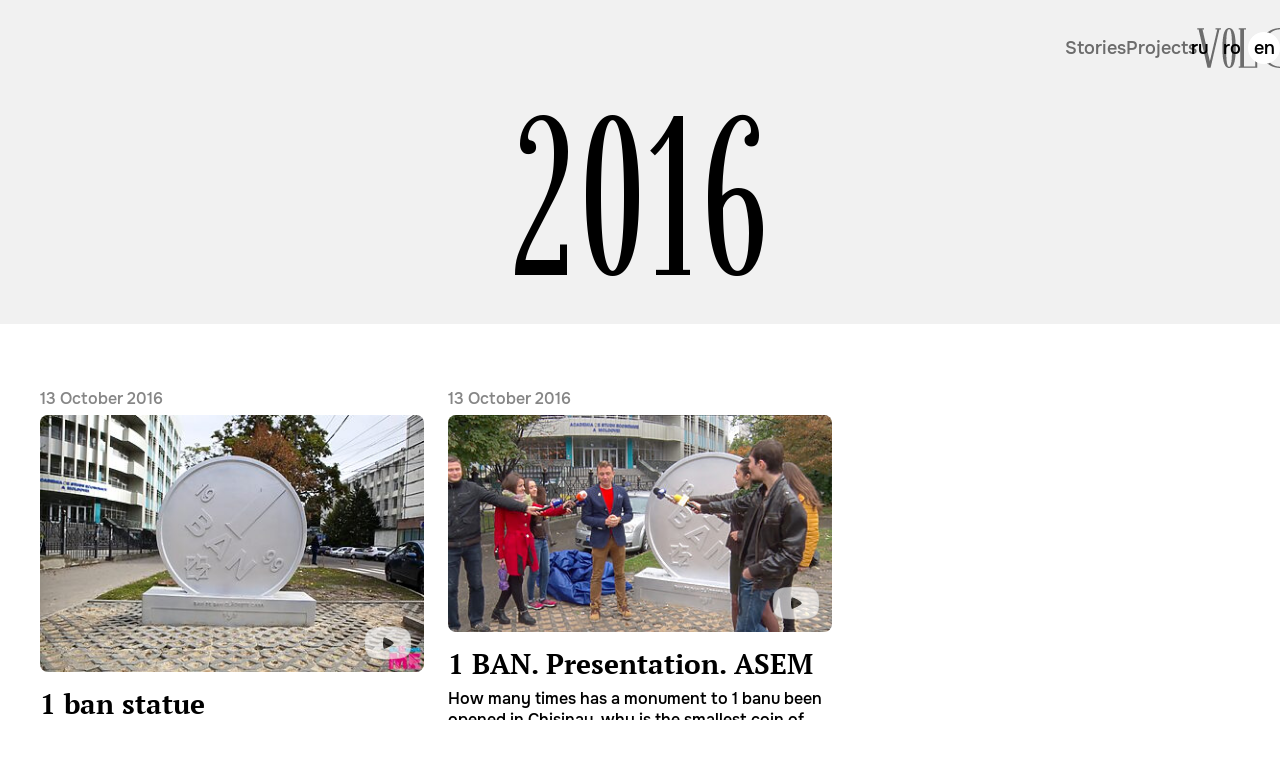

--- FILE ---
content_type: text/html; charset=UTF-8
request_url: https://voloshin.md/en/2016/10/
body_size: 7808
content:
<!doctype html>
<html lang="en-US" class="desktop">

	<head>
		<meta charset="UTF-8">
		<meta name="viewport" content="width=device-width, initial-scale=1">
		<link rel="profile" href="https://gmpg.org/xfn/11">
		
		<!-- Google Tag Manager -->
		<script>(function (w, d, s, l, i) {
				w[l] = w[l] || []; w[l].push({
					'gtm.start':
						new Date().getTime(), event: 'gtm.js'
				}); var f = d.getElementsByTagName(s)[0],
					j = d.createElement(s), dl = l != 'dataLayer' ? '&l=' + l : ''; j.async = true; j.src =
						'https://www.googletagmanager.com/gtm.js?id=' + i + dl; f.parentNode.insertBefore(j, f);
			})(window, document, 'script', 'dataLayer', 'GTM-T95WGV7N');</script>
		<!-- End Google Tag Manager -->

		<meta name='robots' content='noindex, follow' />
	<style>img:is([sizes="auto" i],[sizes^="auto," i]){contain-intrinsic-size:3000px 1500px}</style>
	<link rel="alternate" hreflang="ru" href="https://voloshin.md/ru/2016/10/" />
<link rel="alternate" hreflang="ro" href="https://voloshin.md/ro/2016/10/" />
<link rel="alternate" hreflang="en" href="https://voloshin.md/en/2016/10/" />
<link rel="alternate" hreflang="x-default" href="https://voloshin.md/ru/2016/10/" />
<link rel="preload" as="font" href="/wp-content/themes/blog/assets/fonts/Curaj/WOFF2/CurajVF.woff2" data-wpacu-preload-font="1" crossorigin>
<link rel="preload" as="font" href="/wp-content/themes/blog/assets/fonts/Onest/WOFF2/OnestMedium1602-hint.woff2" data-wpacu-preload-font="1" crossorigin>
<link rel="preload" as="font" href="https://fonts.bunny.net/pt-serif/files/pt-serif-latin-400-normal.woff2" data-wpacu-preload-font="1" crossorigin>
<link rel="preload" as="font" href="https://fonts.bunny.net/pt-serif/files/pt-serif-cyrillic-400-normal.woff2" data-wpacu-preload-font="1" crossorigin>
<link rel="preload" as="font" href="https://fonts.bunny.net/pt-serif/files/pt-serif-latin-700-normal.woff2" data-wpacu-preload-font="1" crossorigin>
<link rel="preload" as="font" href="https://fonts.bunny.net/pt-serif/files/pt-serif-cyrillic-700-normal.woff2" data-wpacu-preload-font="1" crossorigin>

	<title>October 2016 - Dmitrii Voloshin&#039;s Blog</title>
	<meta property="og:locale" content="en_US" />
	<meta property="og:type" content="website" />
	<meta property="og:title" content="October 2016 - Dmitrii Voloshin&#039;s Blog" />
	<meta property="og:url" content="https://voloshin.md/en/2016/10/" />
	<meta property="og:site_name" content="Dmitrii Voloshin&#039;s Blog" />
	<meta property="og:image" content="https://voloshin.md/wp-content/uploads/2023/05/1-15-scaled-1.jpeg" />
	<meta property="og:image:width" content="2560" />
	<meta property="og:image:height" content="1976" />
	<meta property="og:image:type" content="image/jpeg" />
	<meta name="twitter:card" content="summary_large_image" />
	<script type="application/ld+json" class="yoast-schema-graph">{"@context":"https://schema.org","@graph":[{"@type":"CollectionPage","@id":"https://voloshin.md/en/2016/10/","url":"https://voloshin.md/en/2016/10/","name":"October 2016 - Dmitrii Voloshin's Blog","isPartOf":{"@id":"https://voloshin.md/en/#website"},"primaryImageOfPage":{"@id":"https://voloshin.md/en/2016/10/#primaryimage"},"image":{"@id":"https://voloshin.md/en/2016/10/#primaryimage"},"thumbnailUrl":"https://voloshin.md/wp-content/uploads/2016/10/1yWY7EEGQ6zMAUuPxYwigfg.jpeg","breadcrumb":{"@id":"https://voloshin.md/en/2016/10/#breadcrumb"},"inLanguage":"en-US"},{"@type":"ImageObject","inLanguage":"en-US","@id":"https://voloshin.md/en/2016/10/#primaryimage","url":"https://voloshin.md/wp-content/uploads/2016/10/1yWY7EEGQ6zMAUuPxYwigfg.jpeg","contentUrl":"https://voloshin.md/wp-content/uploads/2016/10/1yWY7EEGQ6zMAUuPxYwigfg.jpeg","width":1400,"height":933},{"@type":"BreadcrumbList","@id":"https://voloshin.md/en/2016/10/#breadcrumb","itemListElement":[{"@type":"ListItem","position":1,"name":"Главная страница","item":"https://voloshin.md/en/"},{"@type":"ListItem","position":2,"name":"Архивы для October 2016"}]},{"@type":"WebSite","@id":"https://voloshin.md/en/#website","url":"https://voloshin.md/en/","name":"Blogul lui Dmitri Voloșin","description":"Hi, my name is Dmitri and I&#039;m a businessman, director, athlete, writer, producer, inventor, designer, investor and barefoot urban madman.","potentialAction":[{"@type":"SearchAction","target":{"@type":"EntryPoint","urlTemplate":"https://voloshin.md/en/?s={search_term_string}"},"query-input":"required name=search_term_string"}],"inLanguage":"en-US"}]}</script>


<link rel='preconnect' href='https://www.google-analytics.com' />
<link rel='preconnect' href='https://www.googletagmanager.com' />
<style   data-wpacu-inline-css-file='1'>
@font-face{font-family:"Curaj VF";font-style:normal;font-weight:300;font-display:swap;src:url(/wp-content/themes/blog/assets/css/../fonts/Curaj/WOFF2/CurajVF.woff2) format("woff2")}@font-face{font-family:"Onest";font-style:normal;font-weight:400;font-display:swap;src:url(/wp-content/themes/blog/assets/css/../fonts/Onest/WOFF2/OnestRegular1602-hint.woff2) format("woff2")}@font-face{font-family:"Onest";font-style:normal;font-weight:500;font-display:swap;src:url(/wp-content/themes/blog/assets/css/../fonts/Onest/WOFF2/OnestMedium1602-hint.woff2) format("woff2")}@font-face{font-family:"PT Serif";font-style:normal;font-weight:400;font-display:swap;src:url(https://fonts.bunny.net/pt-serif/files/pt-serif-latin-400-normal.woff2) format("woff2"),url(https://fonts.bunny.net/pt-serif/files/pt-serif-latin-400-normal.woff) format("woff");unicode-range:U+0000-00FF,U+0131,U+0152-0153,U+02BB-02BC,U+02C6,U+02DA,U+02DC,U+0300-0301,U+0303-0304,U+0308-0309,U+0323,U+0329,U+2000-206F,U+2074,U+20AC,U+2122,U+2191,U+2193,U+2212,U+2215,U+FEFF,U+FFFD}@font-face{font-family:"PT Serif";font-style:normal;font-weight:400;font-display:swap;src:url(https://fonts.bunny.net/pt-serif/files/pt-serif-cyrillic-400-normal.woff2) format("woff2"),url(https://fonts.bunny.net/pt-serif/files/pt-serif-cyrillic-400-normal.woff) format("woff");unicode-range:U+0301,U+0400-045F,U+0490-0491,U+04B0-04B1,U+2116}@font-face{font-family:"PT Serif";font-style:normal;font-weight:400;font-display:swap;src:url(https://fonts.bunny.net/pt-serif/files/pt-serif-latin-ext-400-normal.woff2) format("woff2"),url(https://fonts.bunny.net/pt-serif/files/pt-serif-latin-ext-400-normal.woff) format("woff");unicode-range:U+0100-02AF,U+0300-0301,U+0303-0304,U+0308-0309,U+0323,U+0329,U+1E00-1EFF,U+2020,U+20A0-20AB,U+20AD-20CF,U+2113,U+2C60-2C7F,U+A720-A7FF}@font-face{font-family:"PT Serif";font-style:normal;font-weight:400;font-display:swap;src:url(https://fonts.bunny.net/pt-serif/files/pt-serif-cyrillic-ext-400-normal.woff2) format("woff2"),url(https://fonts.bunny.net/pt-serif/files/pt-serif-cyrillic-ext-400-normal.woff) format("woff");unicode-range:U+0460-052F,U+1C80-1C88,U+20B4,U+2DE0-2DFF,U+A640-A69F,U+FE2E-FE2F}@font-face{font-family:"PT Serif";font-style:normal;font-weight:700;font-display:swap;src:url(https://fonts.bunny.net/pt-serif/files/pt-serif-latin-700-normal.woff2) format("woff2"),url(https://fonts.bunny.net/pt-serif/files/pt-serif-latin-700-normal.woff) format("woff");unicode-range:U+0000-00FF,U+0131,U+0152-0153,U+02BB-02BC,U+02C6,U+02DA,U+02DC,U+0300-0301,U+0303-0304,U+0308-0309,U+0323,U+0329,U+2000-206F,U+2074,U+20AC,U+2122,U+2191,U+2193,U+2212,U+2215,U+FEFF,U+FFFD}@font-face{font-family:"PT Serif";font-style:normal;font-weight:700;font-display:swap;src:url(https://fonts.bunny.net/pt-serif/files/pt-serif-cyrillic-700-normal.woff2) format("woff2"),url(https://fonts.bunny.net/pt-serif/files/pt-serif-cyrillic-700-normal.woff) format("woff");unicode-range:U+0301,U+0400-045F,U+0490-0491,U+04B0-04B1,U+2116}@font-face{font-family:"PT Serif";font-style:normal;font-weight:700;font-display:swap;src:url(https://fonts.bunny.net/pt-serif/files/pt-serif-latin-ext-700-normal.woff2) format("woff2"),url(https://fonts.bunny.net/pt-serif/files/pt-serif-latin-ext-700-normal.woff) format("woff");unicode-range:U+0100-02AF,U+0300-0301,U+0303-0304,U+0308-0309,U+0323,U+0329,U+1E00-1EFF,U+2020,U+20A0-20AB,U+20AD-20CF,U+2113,U+2C60-2C7F,U+A720-A7FF}@font-face{font-family:"PT Serif";font-style:normal;font-weight:700;font-display:swap;src:url(https://fonts.bunny.net/pt-serif/files/pt-serif-cyrillic-ext-700-normal.woff2) format("woff2"),url(https://fonts.bunny.net/pt-serif/files/pt-serif-cyrillic-ext-700-normal.woff) format("woff");unicode-range:U+0460-052F,U+1C80-1C88,U+20B4,U+2DE0-2DFF,U+A640-A69F,U+FE2E-FE2F}

</style>
<link rel='stylesheet' id='main-css' href='https://voloshin.md/wp-content/cache/asset-cleanup/css/item/blog__assets__css__main-css-v99e2d310f1c0530bda38f87e5b53b7d408da8726.css' media='all' />


<link rel="preload" href="https://voloshin.md/wp-content/themes/blog/assets/fonts/Curaj/WOFF2/CurajVF.woff2" as="font" type="font/woff2" crossorigin><link rel="preload" href="https://voloshin.md/wp-content/themes/blog/assets/fonts/Onest/WOFF2/OnestMedium1602-hint.woff2" as="font" type="font/woff2" crossorigin><link rel="icon" href="https://voloshin.md/wp-content/uploads/2023/12/favicon.png" sizes="32x32" />
<link rel="icon" href="https://voloshin.md/wp-content/uploads/2023/12/favicon.png" sizes="192x192" />
<link rel="apple-touch-icon" href="https://voloshin.md/wp-content/uploads/2023/12/favicon.png" />
<meta name="msapplication-TileImage" content="https://voloshin.md/wp-content/uploads/2023/12/favicon.png" />
<noscript><style id="rocket-lazyload-nojs-css">.rll-youtube-player,[data-lazy-src]{display:none!important}</style></noscript>	</head>

	<body class="archive date wp-theme-blog">

		
		<!-- Google Tag Manager (noscript) -->
		<noscript><iframe src="https://www.googletagmanager.com/ns.html?id=GTM-T95WGV7N" height="0" width="0"
				style="display:none;visibility:hidden"></iframe></noscript>
		<!-- End Google Tag Manager (noscript) -->

		
		<div id="page" class="hfeed site">
			<div class="container">
				<div id="content" class="site-content">

					<header class="header">
						<div class="wrapper">
							<button class="nav-menu-open-button" data-toggle-target="#nav-menu"
								title="Open site navigation menu">
								<img class="menu-icon"
									src="https://voloshin.md/wp-content/themes/blog/assets/images/icon/menu-icon.png"
									srcset="https://voloshin.md/wp-content/themes/blog/assets/images/icon/menu-icon-@2x.png 2x"
									alt="menu icon" width="38" height="30" loading="eager" fetchpriority="high">
							</button>

							<div class="desktop-menu-container">
								<nav class="menu-header-menu-container" aria-label="Main menu">
									<ul id="menu-header-menu-left-part-english" class="main-menu"><li id="menu-item-25020" class="menu-item menu-item-type-taxonomy menu-item-object-category menu-item-25020"><a href="https://voloshin.md/en/category/stories/" class="menu-item-link">Stories</a></li>
<li id="menu-item-25021" class="menu-item menu-item-type-post_type menu-item-object-page menu-item-25021"><a href="https://voloshin.md/en/projects/" class="menu-item-link">Projects</a></li>
</ul>
																			<div
											class="menu-item menu-item-type-post_type menu-item-object-page menu-item-home">
											<a href="https://voloshin.md/en/"
												class="menu-item-link main-menu-link site-logo-container"><svg
													xmlns="http://www.w3.org/2000/svg" width="662" class="site-logo"
													height="160" viewbox="0 0 662 160" fill="none">
													<path fill="#000"
														d="M6.581 6.245H.5V1h27.449v5.245h-5.973l29.286 126.929L80.827 6.244h-6.57V1H95.5v5.245h-6.057L54.184 159h-12.41L6.581 6.245Z" />
													<path fill="#000" fill-rule="evenodd"
														d="M112.989 151.43c3.907 5.713 8.948 8.57 15.123 8.57 6.025 0 10.992-2.857 14.899-8.57 3.908-5.713 6.799-14.437 8.675-26.171C153.562 113.524 154.5 98.438 154.5 80s-.938-33.524-2.814-45.259c-1.876-11.735-4.767-20.458-8.675-26.171C139.104 2.857 134.137 0 128.112 0c-6.175 0-11.216 2.857-15.123 8.57-3.908 5.713-6.799 14.436-8.675 26.171C102.438 46.476 101.5 61.562 101.5 80s.938 33.524 2.814 45.259c1.876 11.734 4.767 20.458 8.675 26.171Zm21.679-3.981c-1.702 5.322-3.887 7.983-6.556 7.983-2.818 0-5.078-2.661-6.78-7.983-1.701-5.322-2.959-13.504-3.772-24.547-.813-11.043-1.219-25.344-1.219-42.902s.406-31.859 1.219-42.902c.813-11.043 2.071-19.225 3.772-24.547 1.702-5.322 3.962-7.983 6.78-7.983 2.669 0 4.854 2.66 6.556 7.983 1.701 5.322 2.958 13.504 3.77 24.547.812 11.043 1.218 25.344 1.218 42.902s-.406 31.859-1.218 42.902c-.812 11.043-2.069 19.225-3.77 24.547Z"
														clip-rule="evenodd" />
													<path fill="#000"
														d="M166.5 153.755h5.839V6.245H166.5V1h29.371v5.245h-8.424v147.51h44.612v-40.191h8.441V159h-74v-5.245Z" />
													<path fill="#000" fill-rule="evenodd"
														d="M291.514 149.645c12.23 6.903 26.059 10.355 41.488 10.355 15.428 0 29.257-3.452 41.485-10.355 12.229-6.903 21.788-16.407 28.678-28.514C410.055 109.025 413.5 95.315 413.5 80c0-15.315-3.445-29.025-10.335-41.131-6.89-12.107-16.449-21.611-28.678-28.514C362.259 3.452 348.43 0 333.002 0c-15.429 0-29.258 3.452-41.488 10.355-12.229 6.903-21.789 16.407-28.679 28.514C255.945 50.975 252.5 64.685 252.5 80c0 15.315 3.445 29.025 10.335 41.131 6.89 12.107 16.45 21.611 28.679 28.514Zm74.886-4.221c-9.586 6.229-20.718 9.344-33.398 9.344-12.683 0-23.816-3.115-33.402-9.344-9.585-6.228-17.032-14.98-22.34-26.254-5.309-11.274-7.963-24.331-7.963-39.17 0-14.839 2.654-27.895 7.963-39.17 5.308-11.274 12.755-20.026 22.34-26.255 9.586-6.228 20.719-9.344 33.402-9.346 12.68.002 23.812 3.118 33.398 9.346 9.585 6.23 17.032 14.981 22.34 26.255 5.309 11.275 7.963 24.331 7.963 39.17 0 14.839-2.654 27.896-7.963 39.17-5.308 11.274-12.755 20.026-22.34 26.254Z"
														clip-rule="evenodd" />
													<path fill="#000"
														d="M449.848 160c-8.554 0-14.641-4.241-18.258-12.723-3.618-8.482-5.648-19.5-6.09-33.054h6.145c.147 8.016 1.004 15.104 2.571 21.262 1.567 6.159 3.619 10.908 6.156 14.248 2.536 3.34 5.443 5.01 8.719 5.01 3.862 0 6.908-2.07 9.138-6.211 2.23-4.14 3.345-9.758 3.345-16.854a68.54 68.54 0 0 0-2.114-16.956 100.274 100.274 0 0 0-5.579-16.096c-2.31-5.19-5.185-10.615-8.627-16.276l-2.029-3.582-.674-1.118c-3.292-5.66-6.058-10.725-8.299-15.193a75.107 75.107 0 0 1-5.371-14.17c-1.34-4.978-2.01-10.14-2.01-15.488 0-6.538 1.011-12.262 3.032-17.17 2.022-4.91 4.905-8.742 8.65-11.497C442.297 1.377 446.568 0 451.365 0c3.302 0 6.12.855 8.456 2.566 2.336 1.71 4.109 4.276 5.32 7.697V.23h6.791v43.298h-5.919c-.446-7.57-1.342-14.25-2.687-20.035-1.345-5.786-2.952-10.274-4.82-13.463-1.868-3.189-3.922-4.783-6.161-4.783-3.855 0-6.932 2.177-9.232 6.533-2.3 4.355-3.449 10.147-3.449 17.377 0 5.92 1.226 11.733 3.679 17.437 2.453 5.704 6.285 13.153 11.496 22.349l2.016 3.565c3.466 5.988 6.584 11.848 9.352 17.581a109.466 109.466 0 0 1 6.723 17.62c1.713 6.013 2.57 11.842 2.57 17.487 0 6.838-1.05 12.897-3.151 18.178-2.101 5.282-5.102 9.373-9.002 12.274-3.9 2.901-8.4 4.352-13.499 4.352ZM522.396 153.755h3.807v-70.69H506.57v70.69h3.81V159H486.5v-5.245h5.846V6.245H486.5V1h23.88v5.245h-3.81v71.133h19.633V6.245h-3.807V1H546.5v5.245h-6.073v147.51h6.073V159h-24.104v-5.245ZM557.5 153.755h8.443V6.245H557.5V1h31v5.245h-8.443v147.51h8.443V159h-31v-5.245ZM600.5 153.755h5.851V6.245H600.5V1h22.328l25.066 107.151V6.245h-6.754V1h20.36v5.245h-6.075V159h-8.487L613.886 20.652v133.103h6.974V159H600.5v-5.245Z" />
												</svg></a>
										</div>
									
									<ul id="menu-header-menu-right-part-english" class="main-menu"><li id="menu-item-25024" class="menu-item menu-item-type-taxonomy menu-item-object-category menu-item-25024"><a href="https://voloshin.md/en/category/interview/" class="menu-item-link">Interviews</a></li>
<li id="menu-item-25025" class="menu-item menu-item-type-post_type menu-item-object-page menu-item-25025"><a href="https://voloshin.md/en/revoloshin/" class="menu-item-link">Who am I?</a></li>
</ul>								</nav>
							</div>

							<div class="desktop-lang-menu-container">
								<nav class="lang-menu" aria-label="Language menu">
											<ul class="lang-menu-group">
							
				<li class="lang-menu-item"><a href="https://voloshin.md/ru/2016/10/">ru</a>
				</li>
							
				<li class="lang-menu-item"><a href="https://voloshin.md/ro/2016/10/">ro</a>
				</li>
							
				<li class="lang-menu-item active"><a href="https://voloshin.md/en/2016/10/">en</a>
				</li>
			
		</ul>
	
									</nav>
							</div>

							<div class="mobile-lang-menu-container">
								<button class="lang-menu-open-button" title="Select site language">
																		<img class="button-icon"
										src="https://voloshin.md/wp-content/themes/blog/assets/images/icon/lang-icon.png"
										srcset="https://voloshin.md/wp-content/themes/blog/assets/images/icon/lang-icon-@2x.png 2x"
										alt="" width="27" height="40" loading="eager" fetchpriority="hight">
									<span class="button-text">en</span>
								</button>

								<nav class="lang-menu" aria-label="Language menu">
											<ul class="lang-menu-group">
			
				<li class="lang-menu-item"><a href="https://voloshin.md/ru/2016/10/">ru</a></li>
			
				<li class="lang-menu-item"><a href="https://voloshin.md/ro/2016/10/">ro</a></li>
			
		</ul>
	
									</nav>
							</div>
						</div>

						<div class="nav-menu-container" id="nav-menu">
							<div class="nav-menu-backdrop" data-toggle-target="#nav-menu"></div>
							<div class="wrapper">
								<button class="nav-menu-close-button" data-toggle-target="#nav-menu" title="Close menu">
									<img src="data:image/svg+xml,%3Csvg%20xmlns='http://www.w3.org/2000/svg'%20viewBox='0%200%2028%2024'%3E%3C/svg%3E"
									 data-lazy-srcset="https://voloshin.md/wp-content/themes/blog/assets/images/icon/close-icon-@2x.png 2x"
										alt="close icon" width="28" height="24" loading="auto" data-lazy-src="https://voloshin.md/wp-content/themes/blog/assets/images/icon/close-icon.png"><noscript><img src="https://voloshin.md/wp-content/themes/blog/assets/images/icon/close-icon.png"
										srcset="https://voloshin.md/wp-content/themes/blog/assets/images/icon/close-icon-@2x.png 2x"
										alt="close icon" width="28" height="24" loading="auto"></noscript>
								</button>

								<nav class="menu-header-menu-mobile-en-container"><ul id="menu-header-menu-mobile-en" class="main-menu"><li id="menu-item-14402" class="menu-item menu-item-type-taxonomy menu-item-object-category menu-item-14402"><a href="https://voloshin.md/en/category/stories/" class="menu-item-link">Stories</a></li>
<li id="menu-item-25012" class="menu-item menu-item-type-post_type menu-item-object-page menu-item-25012"><a href="https://voloshin.md/en/projects/" class="menu-item-link">Projects</a></li>
<li id="menu-item-25013" class="menu-item menu-item-type-taxonomy menu-item-object-category menu-item-25013"><a href="https://voloshin.md/en/category/interview/" class="menu-item-link">Interviews</a></li>
<li id="menu-item-21631" class="menu-item menu-item-type-post_type menu-item-object-page menu-item-21631"><a href="https://voloshin.md/en/revoloshin/" class="menu-item-link">Who am I?</a></li>
<li id="menu-item-25015" class="menu-item menu-item-type-post_type menu-item-object-page current_page_parent menu-item-25015"><a href="https://voloshin.md/en/stories-by-year/" class="menu-item-link">Archive</a></li>
</ul></nav>
								<div class="contacts-data-container">
									<p class="contacts-data-title">Contacts</p>
									<nav aria-label="Contacts menu">
										<ul class="contacts-data-links-group">
											<li>
												<a class="contacts-data-link" href="mailto:revoloshin@gmail.com"><img
														class="contact-icon"
													 src="data:image/svg+xml,%3Csvg%20xmlns='http://www.w3.org/2000/svg'%20viewBox='0%200%2024%2025'%3E%3C/svg%3E"
														alt="" loading="auto" width="24" height="25" data-lazy-src="https://voloshin.md/wp-content/themes/blog/assets/images/icon/email-button.svg"><noscript><img
														class="contact-icon"
														src="https://voloshin.md/wp-content/themes/blog/assets/images/icon/email-button.svg"
														alt="" loading="auto" width="24" height="25"></noscript>
													revoloshin@gmail.com</a>
											</li>
											<li>
												<a class="contacts-data-link" href="https://facebook.com/revoloshin"
													target="_blank" rel="noopener noreferrer"><img class="contact-icon"
													 src="data:image/svg+xml,%3Csvg%20xmlns='http://www.w3.org/2000/svg'%20viewBox='0%200%2024%2025'%3E%3C/svg%3E"
														alt="" loading="auto" width="24" height="25" data-lazy-src="https://voloshin.md/wp-content/themes/blog/assets/images/icon/facebook-button.svg"><noscript><img class="contact-icon"
														src="https://voloshin.md/wp-content/themes/blog/assets/images/icon/facebook-button.svg"
														alt="" loading="auto" width="24" height="25"></noscript>
													facebook.com/revoloshin</a>
											</li>
											<li>
												<a class="contacts-data-link" href="https://vimeo.com/voloshin"
													target="_blank" rel="noopener noreferrer"><img class="contact-icon"
													 src="data:image/svg+xml,%3Csvg%20xmlns='http://www.w3.org/2000/svg'%20viewBox='0%200%2024%2025'%3E%3C/svg%3E"
														alt="" loading="auto" width="24" height="25" data-lazy-src="https://voloshin.md/wp-content/themes/blog/assets/images/icon/vimeo-button.svg"><noscript><img class="contact-icon"
														src="https://voloshin.md/wp-content/themes/blog/assets/images/icon/vimeo-button.svg"
														alt="" loading="auto" width="24" height="25"></noscript>
													vimeo.com/voloshin</a>
											</li>
										</ul>
									</nav>
								</div>
							</div>
						</div>
					</header>
<section class="page-top-section">
    <div class="wrapper">
        <h1 class="page-title hero-font variable-font">
                            <a href="https://voloshin.md/en/stories-by-year/">2016</a>
                    </h1>
    </div>
</section>

<section class="posts-items-section">
    <div class="wrapper">
                    <div class="post-card-items-container">
                
                    
<article class="post-card">
    
    <div class="post-card-link-area">
        <time class="post-card-date"
            datetime="2016-10-13 23:10">13 October 2016</time>

        <div class="post-card-cover-wrapper post-card-cover-wrapper--has-video">
                            <img width="400" height="267" src="data:image/svg+xml,%3Csvg%20xmlns='http://www.w3.org/2000/svg'%20viewBox='0%200%20400%20267'%3E%3C/svg%3E" class="post-card-cover wp-post-image" alt="1 ban statue" title="1 ban statue" loading="lazy" decoding="async" data-lazy-srcset="https://voloshin.md/wp-content/uploads/2016/10/1yWY7EEGQ6zMAUuPxYwigfg-400x267.jpeg 400w, https://voloshin.md/wp-content/uploads/2016/10/1yWY7EEGQ6zMAUuPxYwigfg-1024x682.jpeg 1024w, https://voloshin.md/wp-content/uploads/2016/10/1yWY7EEGQ6zMAUuPxYwigfg-768x512.jpeg 768w, https://voloshin.md/wp-content/uploads/2016/10/1yWY7EEGQ6zMAUuPxYwigfg.jpeg 1400w" data-lazy-sizes="auto, (max-width: 400px) 100vw, 400px" data-lazy-src="https://voloshin.md/wp-content/uploads/2016/10/1yWY7EEGQ6zMAUuPxYwigfg-400x267.jpeg" /><noscript><img width="400" height="267" src="https://voloshin.md/wp-content/uploads/2016/10/1yWY7EEGQ6zMAUuPxYwigfg-400x267.jpeg" class="post-card-cover wp-post-image" alt="1 ban statue" title="1 ban statue" loading="lazy" decoding="async" srcset="https://voloshin.md/wp-content/uploads/2016/10/1yWY7EEGQ6zMAUuPxYwigfg-400x267.jpeg 400w, https://voloshin.md/wp-content/uploads/2016/10/1yWY7EEGQ6zMAUuPxYwigfg-1024x682.jpeg 1024w, https://voloshin.md/wp-content/uploads/2016/10/1yWY7EEGQ6zMAUuPxYwigfg-768x512.jpeg 768w, https://voloshin.md/wp-content/uploads/2016/10/1yWY7EEGQ6zMAUuPxYwigfg.jpeg 1400w" sizes="auto, (max-width: 400px) 100vw, 400px" /></noscript>                    </div>

        <h2 class="post-card-title">1 ban statue</h2>

                    <p class="post-card-description">
                Is one ban coin worth a statue? In what direction is Moldova 's coat of arms oriented? How much does 1 ban cost? Where did the billion go? Whom you should not believe on April 1st? How much money to collect for the city anniversary?            </p>
        
        <a class="post-card-link" href="https://voloshin.md/en/1ban/"
            title="1 ban statue"></a>
    </div>

    </article>
                
                    
<article class="post-card">
    
    <div class="post-card-link-area">
        <time class="post-card-date"
            datetime="2016-10-13 16:38">13 October 2016</time>

        <div class="post-card-cover-wrapper post-card-cover-wrapper--has-video">
                            <img width="400" height="226" src="data:image/svg+xml,%3Csvg%20xmlns='http://www.w3.org/2000/svg'%20viewBox='0%200%20400%20226'%3E%3C/svg%3E" class="post-card-cover wp-post-image" alt="1 BAN. Presentation. ASEM" title="1 BAN. Presentation. ASEM" loading="lazy" decoding="async" data-lazy-srcset="https://voloshin.md/wp-content/uploads/2022/07/1-1-400x226.jpg 400w, https://voloshin.md/wp-content/uploads/2022/07/1-1-1024x578.jpg 1024w, https://voloshin.md/wp-content/uploads/2022/07/1-1-768x433.jpg 768w, https://voloshin.md/wp-content/uploads/2022/07/1-1.jpg 1429w" data-lazy-sizes="auto, (max-width: 400px) 100vw, 400px" data-lazy-src="https://voloshin.md/wp-content/uploads/2022/07/1-1-400x226.jpg" /><noscript><img width="400" height="226" src="https://voloshin.md/wp-content/uploads/2022/07/1-1-400x226.jpg" class="post-card-cover wp-post-image" alt="1 BAN. Presentation. ASEM" title="1 BAN. Presentation. ASEM" loading="lazy" decoding="async" srcset="https://voloshin.md/wp-content/uploads/2022/07/1-1-400x226.jpg 400w, https://voloshin.md/wp-content/uploads/2022/07/1-1-1024x578.jpg 1024w, https://voloshin.md/wp-content/uploads/2022/07/1-1-768x433.jpg 768w, https://voloshin.md/wp-content/uploads/2022/07/1-1.jpg 1429w" sizes="auto, (max-width: 400px) 100vw, 400px" /></noscript>                    </div>

        <h2 class="post-card-title">1 BAN. Presentation. ASEM</h2>

                    <p class="post-card-description">
                How many times has a monument to 1 banu been opened in Chisinau, why is the smallest coin of Moldova interesting for numismatists and how much does our banuts cost now?            </p>
        
        <a class="post-card-link" href="https://voloshin.md/en/1ban-2/"
            title="1 BAN. Presentation. ASEM"></a>
    </div>

    </article>
                            </div>

            </div>
</section>


</div><!-- / #content -->
</div><!-- / .container -->
</div><!-- / #page -->

<button id="to-top-button" title="Go to top"></button>

<div id="reading-progress">
    <div id="reading-progress-fill"></div>
</div>
<script type="speculationrules">
{"prefetch":[{"source":"document","where":{"and":[{"href_matches":"\/en\/*"},{"not":{"href_matches":["\/wp-*.php","\/wp-admin\/*","\/wp-content\/uploads\/*","\/wp-content\/*","\/wp-content\/plugins\/*","\/wp-content\/themes\/blog\/*","\/en\/*\\?(.+)"]}},{"not":{"selector_matches":"a[rel~=\"nofollow\"]"}},{"not":{"selector_matches":".no-prefetch, .no-prefetch a"}}]},"eagerness":"conservative"}]}
</script>
<script   src="https://voloshin.md/wp-content/themes/blog/assets/js/main.min.js?ver=1707216155" id="main-js" defer data-wp-strategy="defer"></script>
<script type="text/javascript" id="flying-scripts">const loadScriptsTimer=setTimeout(loadScripts,5*1000);const userInteractionEvents=["mouseover","keydown","touchstart","touchmove","wheel"];userInteractionEvents.forEach(function(event){window.addEventListener(event,triggerScriptLoader,{passive:!0})});function triggerScriptLoader(){loadScripts();clearTimeout(loadScriptsTimer);userInteractionEvents.forEach(function(event){window.removeEventListener(event,triggerScriptLoader,{passive:!0})})}
function loadScripts(){document.querySelectorAll("script[data-type='lazy']").forEach(function(elem){elem.setAttribute("src",elem.getAttribute("data-src"))})}</script>
    <script>window.lazyLoadOptions = {
                elements_selector: "img[data-lazy-src],.rocket-lazyload,iframe[data-lazy-src]",
                data_src: "lazy-src",
                data_srcset: "lazy-srcset",
                data_sizes: "lazy-sizes",
                class_loading: "lazyloading",
                class_loaded: "lazyloaded",
                threshold: 300,
                callback_loaded: function(element) {
                    if ( element.tagName === "IFRAME" && element.dataset.rocketLazyload == "fitvidscompatible" ) {
                        if (element.classList.contains("lazyloaded") ) {
                            if (typeof window.jQuery != "undefined") {
                                if (jQuery.fn.fitVids) {
                                    jQuery(element).parent().fitVids();
                                }
                            }
                        }
                    }
                }};
        window.addEventListener('LazyLoad::Initialized', function (e) {
            var lazyLoadInstance = e.detail.instance;

            if (window.MutationObserver) {
                var observer = new MutationObserver(function(mutations) {
                    var image_count = 0;
                    var iframe_count = 0;
                    var rocketlazy_count = 0;

                    mutations.forEach(function(mutation) {
                        for (i = 0; i < mutation.addedNodes.length; i++) {
                            if (typeof mutation.addedNodes[i].getElementsByTagName !== 'function') {
                                return;
                            }

                           if (typeof mutation.addedNodes[i].getElementsByClassName !== 'function') {
                                return;
                            }

                            images = mutation.addedNodes[i].getElementsByTagName('img');
                            is_image = mutation.addedNodes[i].tagName == "IMG";
                            iframes = mutation.addedNodes[i].getElementsByTagName('iframe');
                            is_iframe = mutation.addedNodes[i].tagName == "IFRAME";
                            rocket_lazy = mutation.addedNodes[i].getElementsByClassName('rocket-lazyload');

                            image_count += images.length;
			                iframe_count += iframes.length;
			                rocketlazy_count += rocket_lazy.length;

                            if(is_image){
                                image_count += 1;
                            }

                            if(is_iframe){
                                iframe_count += 1;
                            }
                        }
                    } );

                    if(image_count > 0 || iframe_count > 0 || rocketlazy_count > 0){
                        lazyLoadInstance.update();
                    }
                } );

                var b      = document.getElementsByTagName("body")[0];
                var config = { childList: true, subtree: true };

                observer.observe(b, config);
            }
        }, false);</script><script data-no-minify="1" async src="https://voloshin.md/wp-content/plugins/rocket-lazy-load/assets/js/16.1/lazyload.min.js"></script>

--- FILE ---
content_type: text/css
request_url: https://voloshin.md/wp-content/cache/asset-cleanup/css/item/blog__assets__css__main-css-v99e2d310f1c0530bda38f87e5b53b7d408da8726.css
body_size: 12495
content:
/*!/wp-content/themes/blog/assets/css/main.css*/:root{--media-spacing:12px;--screen-edge-space:20px}@media(max-width:1024px){:root{--screen-edge-space:16px}}:root{--default-font-family:$pt-serif-font-family;--default-font-size:16rem;--default-font-weight:400;--hero-font-font-size:150rem;--hero-font-line-height:1;--heading-1-font-size:80rem;--heading-1-line-height:1.1;--heading-2-font-size:40rem;--heading-2-line-height:1.25;--heading-3-font-size:28rem;--heading-3-line-height:1.15;--text-14-font-size:14rem;--text-14-line-height:1.5;--text-16-font-size:16rem;--text-16-line-height:1.35;--text-18-font-size:18rem;--text-18-line-height:1.4;--text-20-font-size:20rem;--text-20-line-height:1.5;--text-24-font-size:24rem;--text-24-line-height:1.5;--text-28-font-size:28rem;--text-28-line-height:1.4;--text-quote-font-size:40rem;--text-quote-line-height:1.2;--link-14-font-size:14rem;--link-14-line-height:1.1;--link-18-font-size:18rem;--link-18-line-height:1.35;--link-24-font-size:24rem;--link-24-line-height:1.15;--text-description-font-size:14rem;--text-description-line-height:1.35}@media(max-width:1024px){:root{--hero-font-font-size:120rem;--hero-font-line-height:1;--heading-1-font-size:56rem;--heading-1-line-height:1.1;--heading-2-font-size:32rem;--heading-2-line-height:1.25;--heading-3-font-size:22rem;--heading-3-line-height:1.25;--text-14-font-size:14rem;--text-14-line-height:1.5;--text-16-font-size:16rem;--text-16-line-height:1.35;--text-20-font-size:20rem;--text-20-line-height:1.5;--text-24-font-size:24rem;--text-24-line-height:1.5;--text-28-font-size:28rem;--text-28-line-height:1.4;--text-quote-font-size:24rem;--text-quote-line-height:1.5}}@media(max-width:480px){:root{--hero-font-font-size:56rem;--hero-font-line-height:1;--heading-1-font-size:32rem;--heading-1-line-height:1;--heading-2-font-size:28rem;--heading-2-line-height:1.15;--heading-3-font-size:20rem;--heading-3-line-height:1.15;--text-14-font-size:14rem;--text-14-line-height:1.5;--text-16-font-size:16rem;--text-16-line-height:1.55;--text-20-font-size:20rem;--text-20-line-height:1.4;--text-24-font-size:24rem;--text-24-line-height:1.4;--text-28-font-size:28rem;--text-28-line-height:1.4;--text-quote-font-size:28rem;--text-quote-line-height:1.4;--text-description-font-size:13rem;--text-description-line-height:1.25}}html,body,div,span,applet,object,iframe,h1,h2,h3,h4,h5,h6,p,blockquote,pre,a,abbr,acronym,address,big,cite,code,del,dfn,em,img,ins,kbd,q,s,samp,small,strike,strong,sub,sup,tt,var,b,u,i,center,dl,dt,dd,ol,ul,li,fieldset,form,label,legend,table,caption,tbody,tfoot,thead,tr,th,td,article,aside,canvas,details,embed,figure,figcaption,footer,header,hgroup,menu,nav,output,ruby,section,summary,time,mark,audio,video{margin:0;padding:0;border:0;font-size:100%;font:inherit;vertical-align:baseline}article,aside,details,figcaption,figure,footer,header,hgroup,menu,nav,section{display:block}body{line-height:1}ol,ul{list-style:none}blockquote,q{quotes:none}blockquote:before,blockquote:after,q:before,q:after{content:"";content:none}table{border-collapse:collapse;border-spacing:0}*,*::before,*::after{box-sizing:border-box}html{box-sizing:border-box}img,picture,video,canvas,svg{display:block;max-width:100%;height:auto}p,h1,h2,h3,h4,h5,h6{overflow-wrap:break-word}button{border:0;background-color:unset;cursor:pointer;padding:0}.text-black{color:#000}.text-gray{color:#868686}.text-white{color:#fff}.bg-light-gray{background-color:#f1f1f1}.bg-green{background-color:#d4d7a9}.bg-beige{background-color:#ecdcca}.bg-yellow{background-color:#ffd584}.bg-violet{background-color:#dfcde3}.bg-light-blue{background-color:#c9d9f6}.bg-gray-blue{background-color:#d3e1e4}.bg-red{background-color:#ed9595}.hero-font{margin-top:-.16em;margin-bottom:-.16em;text-transform:uppercase;line-height:1;font-family:"Curaj VF",serif;font-size:clamp(91rem,18.6567164179vw,224rem);font-stretch:0%;font-weight:400;font-style:normal;font-variation-settings:"wdth" 0,"wght" 0}.variable-font{text-transform:uppercase;font-stretch:0%;font-weight:400;font-style:normal;font-variation-settings:"wdth" var(--width,0),"wght" var(--weight,0)}.variable-font span{font-variation-settings:"wdth" var(--width,0),"wght" var(--weight,0)}.heading-1-font{font:normal 700 var(--heading-1-font-size)/var(--heading-1-line-height) "PT Serif",serif}.heading-2-font{font:normal 700 var(--heading-2-font-size)/var(--heading-2-line-height) "PT Serif",serif}.heading-3-font{font:normal 700 var(--heading-3-font-size)/var(--heading-3-line-height) "PT Serif",serif}.text-16-font{font:normal 500 var(--text-16-font-size)/var(--text-16-line-height) "Onest",sans-serif}.text-20-font{font:normal 400 var(--text-20-font-size)/var(--text-20-line-height) "PT Serif",serif}.text-28-font{font:normal 500 var(--text-28-font-size)/var(--text-28-line-height) "Onest",sans-serif}@keyframes fade-in{from{opacity:var(--opacity-from,0)}to{opacity:var(--opacity-to,1)}}html{font-size:1px;scroll-behavior:smooth}body{margin:0;line-height:1.3;color:#000;font-family:var(--default-font-family);font-size:var(--default-font-size);font-weight:var(--default-font-weight);-webkit-font-smoothing:antialiased}.overflow-scrollable::-webkit-scrollbar{width:5px}.overflow-scrollable::-webkit-scrollbar-track{box-shadow:none}.overflow-scrollable::-webkit-scrollbar-thumb{border-radius:99px;background-color:#868686}#reading-progress{position:fixed;width:100%;height:5px;z-index:9999;top:0;left:0}#reading-progress #reading-progress-fill{background-color:#fa7f29;width:0;height:100%}::selection{color:#fff;background-color:#000}h1{font:normal 700 var(--heading-1-font-size)/var(--heading-1-line-height) "PT Serif",serif}h2{font:normal 700 var(--heading-2-font-size)/var(--heading-2-line-height) "PT Serif",serif}h3{font:normal 700 var(--heading-3-font-size)/var(--heading-3-line-height) "PT Serif",serif}a{color:inherit}button:active{-webkit-tap-highlight-color:rgba(0,0,0,0);outline:none;-ms-touch-action:manipulation;touch-action:manipulation}#page{--header-nav-height:68px;padding-bottom:120px;overflow:hidden;position:relative}@media(max-width:1024px){#page{padding-bottom:48px}}@media(max-width:480px){#page{--header-nav-height:56px}}.wrapper{max-width:1200px;width:100%;margin:0 auto;position:relative;z-index:1}.header{padding-inline:var(--screen-edge-space);z-index:9999;padding-top:28px;position:absolute;top:0;left:0;width:100%;height:var(--header-nav-height)}@media(max-width:480px){.header{padding-left:9px;padding-right:8px;padding-top:8px;padding-bottom:4px}}.header>.wrapper{display:flex;position:relative;align-items:center;justify-content:space-between;z-index:10;height:100%;max-width:100%}.header a{text-decoration:none}.header .desktop-menu-container{position:absolute;left:50%;translate:-50%;width:100%;max-width:100vw;z-index:-1}@media(max-width:1024px){.header .desktop-menu-container .menu-item:not(.menu-item-home){display:none}}.header .desktop-menu-container .menu-header-menu-container{display:flex;gap:24px;align-items:center;justify-content:center;opacity:.55}.header .desktop-menu-container .main-menu{display:flex;flex-basis:30%;align-items:center;gap:24px}@media(max-width:1024px){.header .desktop-menu-container .main-menu{display:none}}.header .desktop-menu-container .main-menu:nth-child(1){justify-content:flex-end}.header .desktop-menu-container .main-menu:nth-child(2){justify-content:flex-start}.header .desktop-menu-container .menu-item{font:normal 500 var(--link-18-font-size)/var(--link-18-line-height) "Onest",sans-serif;text-align:center}.header .desktop-menu-container .menu-item.current-menu-item,.header .desktop-menu-container .menu-item.current-page-ancestor{opacity:.5}.header .desktop-menu-container--homepage .menu-header-menu-container{opacity:1}.header .desktop-menu-container--homepage .menu-item-home{display:none}.header .desktop-menu-container--homepage .menu-item{font:normal 500 var(--link-24-font-size)/var(--link-24-line-height) "Onest",sans-serif}.header .nav-menu-open-button{display:none;width:48px;height:44px;padding:7px 5px 10px}@media(max-width:1024px){.header .nav-menu-open-button{display:block;mix-blend-mode:multiply}}.header .desktop-lang-menu-container{position:absolute;right:0}@media(max-width:1024px){.header .desktop-lang-menu-container{display:none}}.header .desktop-lang-menu-container .lang-menu-group{display:flex;gap:.5px}.header .desktop-lang-menu-container .lang-menu-group .lang-menu-item a{position:relative;display:inline-flex;align-items:center;justify-content:center;width:32px;height:32px;font-family:"Onest",sans-serif;font-size:18rem;font-style:normal;font-weight:500;line-height:1.15}.header .desktop-lang-menu-container .lang-menu-group .lang-menu-item a::before{content:"";position:absolute;left:0;top:0;background-color:#fff;width:100%;height:100%;border-radius:50%;z-index:-1;opacity:0}.header .desktop-lang-menu-container .lang-menu-group .lang-menu-item a:hover::before{opacity:1}.header .desktop-lang-menu-container .lang-menu-group .lang-menu-item.active a::before{opacity:1}.header .nav-menu-container{visibility:hidden;position:relative}.header .nav-menu-container.open{visibility:visible}.header .nav-menu-container.open .nav-menu-backdrop{opacity:1}.header .nav-menu-container.open .wrapper{translate:0%;display:flex;flex-direction:column;justify-content:space-between}.header .nav-menu-container .nav-menu-backdrop{position:fixed;z-index:999;background-color:color-mix(in srgb,#000 25%,transparent);content:"";inset:0;opacity:0;transition:opacity .2s ease-in}.header .nav-menu-container .wrapper{position:fixed;left:0;z-index:999;background-color:#fff;padding:24px;width:max-content;min-width:max(256px, 22vw);inset-block:0;translate:-100%;transition:translate .2s ease-in-out}.header .nav-menu-container .nav-menu-close-button{position:absolute;top:0;right:0;opacity:.5;margin:8px 12px;cursor:pointer;padding:8px;width:44px;height:44px}.header .nav-menu-container .main-menu{display:flex;flex-direction:column;padding-right:64px;gap:12px}.header .nav-menu-container .main-menu .menu-item{font:normal 500 var(--link-18-font-size)/var(--link-18-line-height) "Onest",sans-serif}.header .nav-menu-container .main-menu .menu-item.current-menu-item,.header .nav-menu-container .main-menu .menu-item.current-page-ancestor{opacity:.5}.header .contacts-data-container{position:relative}.header .contacts-data-container::before{position:absolute;top:-73px;right:0;background-image:url([data-uri]);background-image:-webkit-image-set(url([data-uri]) 1x,url(/wp-content/themes/blog/assets/css/../images/background/contacts-menu-bg-@2x.jpg) 2x);background-image:image-set(url([data-uri]) 1x,url(/wp-content/themes/blog/assets/css/../images/background/contacts-menu-bg-@2x.jpg) 2x);background-position:top right;background-repeat:no-repeat;background-size:contain;width:160px;height:103px;content:"";z-index:-1}.header .contacts-data-container .contacts-data-title{color:#868686;font:normal 500 var(--link-18-font-size)/var(--link-18-line-height) "Onest",sans-serif}.header .contacts-data-container .contacts-data-links-group{margin-top:16px;display:flex;flex-direction:column;gap:8px}.header .contacts-data-container .contacts-data-link{display:flex;align-items:center;font:normal 500 var(--link-14-font-size)/var(--link-14-line-height) "Onest",sans-serif;gap:8px}.header .mobile-lang-menu-container{display:none;position:relative;margin-right:7px;width:auto;height:auto}@media(max-width:1024px){.header .mobile-lang-menu-container{display:block}}@media(max-width:480px){.header .mobile-lang-menu-container{margin-right:0}}.header .mobile-lang-menu-container:hover .lang-menu{visibility:visible;opacity:1}.header .mobile-lang-menu-container .lang-menu-open-button{display:block;position:relative;width:48px;height:44px;text-transform:uppercase;line-height:1.15;font-family:"Onest",sans-serif;font-size:8rem;font-weight:700;font-style:normal}.header .mobile-lang-menu-container .lang-menu-open-button .button-icon{display:block;position:absolute;top:50%;left:50%;z-index:-1;width:27px;height:40px;object-fit:contain;translate:-50% -50%}.header .mobile-lang-menu-container .lang-menu-open-button .button-text{display:inline-block;margin-top:9px;color:#000}.header .mobile-lang-menu-container .lang-menu{display:block;position:absolute;left:50%;transition:opacity .2s ease-in-out;visibility:hidden;opacity:0;z-index:1;border-radius:4px;box-shadow:0 4px 8px 0 rgba(132,141,155,.25);background-color:#fff;width:max-content;padding-block:4px;translate:-50% 0}@media(max-width:480px){.header .mobile-lang-menu-container .lang-menu{translate:-50% 2px}}.header .mobile-lang-menu-container .lang-menu li+li{border-top:1px solid #f1f1f1}.header .mobile-lang-menu-container .lang-menu li a{font:normal 500 var(--text-18-font-size)/var(--text-18-line-height) "Onest",sans-serif;display:inline-flex;align-items:center;justify-content:center;transition:background-color .35s ease;width:76px;height:32px;padding-block:4px}@media(max-width:480px){.header .mobile-lang-menu-container .lang-menu li a{width:66px}}.header .mobile-lang-menu-container .lang-menu li a:hover{background-color:#f1f1f1}.header .mobile-lang-menu-container .lang-menu li a img{width:auto;max-height:18px}@media(max-width:480px){.header .mobile-lang-menu-container .lang-menu li a img{max-height:13px}}.site-logo-container{display:flex;align-items:center;justify-content:center}.site-logo{width:auto;height:100%;max-height:40px}@media(max-width:480px){.site-logo{max-height:22px}}.page-top-section{box-sizing:border-box;position:relative;margin-bottom:64px;background-color:#f1f1f1;padding-top:124px;padding-bottom:48px;min-height:390px;overflow:hidden;padding-inline:var(--screen-edge-space)}.page-top-section:not(.categories-items-container){min-height:unset}@media(max-width:1024px){.page-top-section{margin-bottom:48px;min-height:333px}}@media(max-width:480px){.page-top-section{margin-bottom:32px;padding-top:75px;padding-bottom:24px;min-height:202px}}.page-top-section::before,.page-top-section::after{position:absolute;mix-blend-mode:multiply;background-image:var(--bg-image);background-position:center center;background-repeat:no-repeat;width:200vw;height:200vh;content:"";transition:scale .35s ease;animation:fade-in 3s ease-out}.page-top-section::before{--scale-factor:100%;top:147px;left:122px;translate:-50% -50%;scale:var(--scale-factor)}@media(max-width:1024px){.page-top-section::before{--scale-factor:75%;top:156.5px;left:73px}}@media(max-width:768px){.page-top-section::before{--scale-factor:55%}}@media(max-width:480px){.page-top-section::before{--scale-factor:42%}}.page-top-section::after{--scale-factor:93%;right:48px;bottom:95px;translate:50% 50%;scale:calc(-1*var(--scale-factor)) var(--scale-factor);z-index:0}@media(max-width:1024px){.page-top-section::after{--scale-factor:65%}}@media(max-width:768px){.page-top-section::after{--scale-factor:50%;right:11px;bottom:22.5px}}@media(max-width:480px){.page-top-section::after{--scale-factor:29%}}.page-top-section--homepage .site-logo{max-width:70vw;max-height:160px}@media(max-width:480px){.page-top-section--homepage .site-logo{max-height:64px}}.page-top-section--homepage::before{--scale-factor:100%;top:264px;left:94px;translate:-50% -50%;scale:var(--scale-factor)}@media(max-width:1024px){.page-top-section--homepage::before{--scale-factor:75%;top:156.5px;left:73px}}@media(max-width:768px){.page-top-section--homepage::before{--scale-factor:100%;background-size:50%;background-position:41% 0;width:100%;height:100%;top:6px;left:0;translate:unset}}.page-top-section--homepage::after{--scale-factor:60%;right:90px;bottom:53%;translate:50% 50%;scale:calc(-1*var(--scale-factor)) var(--scale-factor)}@media(max-width:768px){.page-top-section--homepage::after{display:none}}.page-top-section .page-title{text-align:center}.page-top-section .page-title--one-line{white-space:nowrap}.page-top-section .page-title a{text-decoration:none}.page-top-section .categories-items-container,.page-top-section .main-menu--homepage-subheader{display:flex;flex-wrap:wrap;align-items:center;justify-content:center;column-gap:24px;row-gap:16px;margin-top:42px}.page-top-section .categories-items-container--tags-type,.page-top-section .main-menu--homepage-subheader--tags-type{column-gap:16px}@media(max-width:480px){.page-top-section .categories-items-container,.page-top-section .main-menu--homepage-subheader{margin-top:24px;gap:16px}}.page-top-section .categories-items-container .menu-item,.page-top-section .main-menu--homepage-subheader .menu-item{display:flex;align-items:center}.page-top-section .categories-items-container .menu-item .menu-item-link,.page-top-section .main-menu--homepage-subheader .menu-item .menu-item-link{text-decoration:none;color:#000;font:normal 500 var(--link-24-font-size)/var(--link-24-line-height) "Onest",sans-serif}@media(max-width:480px){.page-top-section .categories-items-container .menu-item .menu-item-link,.page-top-section .main-menu--homepage-subheader .menu-item .menu-item-link{font:normal 500 var(--text-16-font-size)/var(--text-16-line-height) "Onest",sans-serif}}.page-top-section .categories-items-container .menu-item .menu-item-link.active,.page-top-section .main-menu--homepage-subheader .menu-item .menu-item-link.active{opacity:.5}.page-top-section .categories-items-container .menu-item--tag-type,.page-top-section .main-menu--homepage-subheader .menu-item--tag-type{border-radius:8px}.page-top-section .categories-items-container .menu-item--tag-type .menu-item-link,.page-top-section .main-menu--homepage-subheader .menu-item--tag-type .menu-item-link{padding:4px 8px;font:normal 500 var(--text-16-font-size)/var(--text-16-line-height) "Onest",sans-serif}@media(max-width:480px){.page-top-section .categories-items-container .menu-item--tag-type .menu-item-link,.page-top-section .main-menu--homepage-subheader .menu-item--tag-type .menu-item-link{font-size:14px;margin-right:2px;padding:1px 8px;border-radius:4px}}.page-top-section .categories-items-container .menu-item--default-bg-color,.page-top-section .main-menu--homepage-subheader .menu-item--default-bg-color{background-color:rgba(255,255,255,.8)}@media(min-width:1025px){.page-top-section .main-menu--homepage-subheader{display:none}}.page-top-section .main-menu--homepage-subheader .menu-item-home{display:none}.page-top-section .page-description{margin-top:24px;text-align:center;font:normal 500 var(--text-28-font-size)/var(--text-28-line-height) "Onest",sans-serif;margin-inline:auto}@media(max-width:480px){.page-top-section .page-description{margin-top:16px;font:normal 500 var(--text-18-font-size)/var(--text-18-line-height) "Onest",sans-serif}}.page-top-section .page-description--homepage{color:#5f5f5f;max-width:992px;margin-top:32px;font:normal 400 var(--text-24-font-size)/var(--text-24-line-height) "Onest",sans-serif;font-weight:500}@media(max-width:1024px){.page-top-section .page-description--homepage{display:none}}#to-top-button{display:block;position:fixed;right:40px;bottom:40px;transition:opacity .4s ease,filter .2s ease;visibility:hidden;opacity:0;z-index:999;background-image:url([data-uri]);background-image:-webkit-image-set(url([data-uri]) 1x,url([data-uri]) 2x);background-position:right bottom;background-repeat:no-repeat;background-size:contain;width:48px;height:48px}#to-top-button.visible{visibility:visible;opacity:1}#to-top-button.visible:hover{filter:invert(1)}@media(max-width:480px){#to-top-button{right:10px;bottom:20px}}.button,input[type=submit]{border:0;border-radius:8px;background:#000;padding:8px 16px;color:#fff;font:normal 400 var(--text-20-font-size)/var(--text-20-line-height) "PT Serif",serif;font-family:"PT Serif",serif;flex-grow:0}@media(max-width:480px){.button,input[type=submit]{height:41px;font-size:16rem}}.button:hover,input[type=submit]:hover{cursor:pointer}.form-input{display:flex;flex:1 0 0%;align-items:center;border:0;border-bottom:2px solid var(--text-black,#000);background:rgba(0,0,0,0);padding:10px 0;height:48px;font:normal 500 var(--text-16-font-size)/var(--text-16-line-height) "Onest",sans-serif;gap:8px}@media(max-width:480px){.form-input{font:normal 500 var(--text-14-font-size)/var(--text-14-line-height) "Onest",sans-serif}}.form-input:is(:focus,:focus-visible){outline:none}.form-input::placeholder,form input::placeholder{color:#868686}.posts-items-section{margin-top:64px;content-visibility:auto;contain-intrinsic-size:auto 100vh}@media(max-width:1200px){.posts-items-section{padding-inline:var(--screen-edge-space)}}@media(max-width:1024px){.posts-items-section{margin-top:48px}}@media(max-width:480px){.posts-items-section{margin-top:32px}}.posts-items-section>.section-title{margin-bottom:48px;text-align:center;font:normal 700 var(--heading-1-font-size)/var(--heading-1-line-height) "PT Serif",serif}.posts-items-section .posts-group-year-separator{display:flex;align-items:center;justify-content:center;column-gap:40px;line-height:1;font-family:"Curaj VF",serif;font-size:155rem;font-stretch:0%;font-weight:400;font-style:normal;font-variation-settings:"wdth" 0,"wght" 0;margin-block:32px}@media(max-width:700px){.posts-items-section .posts-group-year-separator{column-gap:16px;width:calc(100% + var(--screen-edge-space)*2);font-size:48rem;translate:calc(-1*var(--screen-edge-space))}}.posts-items-section .posts-group-year-separator::after,.posts-items-section .posts-group-year-separator::before{content:"";flex-grow:1;width:100%;height:1px;background-color:#868686}.posts-items-section .posts-group-year-separator .posts-group-year-text span:nth-of-type(2){--width:100}.post-card-items-container{display:grid;grid-template-columns:1fr 1fr 1fr;margin-bottom:64px;gap:24px}@media(max-width:864px){.post-card-items-container{grid-template-columns:1fr 1fr}}@media(max-width:440px){.post-card-items-container{grid-template-columns:1fr}}.post-card{display:flex;flex-direction:column}.post-card:hover .post-card-cover{scale:1.2}.post-card--no-series-pill .post-series-pill{display:none}.post-card .post-card-link-area,.post-card.post-card-link-area{display:block;position:relative}.post-card .post-card-link-area:hover,.post-card.post-card-link-area:hover{cursor:pointer}.post-card .post-card-link-area .post-card-link,.post-card.post-card-link-area .post-card-link{display:block;position:absolute;text-decoration:none;inset:0}.post-card .post-card-cover-wrapper{position:relative;border-radius:8px;background-color:#f1f1f1;width:100%;overflow:hidden;aspect-ratio:1.92}.post-card .post-card-cover-wrapper--has-video::after{content:"";position:absolute;right:12px;bottom:12px;background-image:url([data-uri]);background-position:bottom right;background-repeat:no-repeat;background-size:contain;width:100%;max-width:48px;height:100%;max-height:48px}.post-card .post-card-cover{width:100%;height:100%;object-fit:cover;object-position:center;transition:scale 15s ease-out}.post-card .post-card-title{margin-top:16px;padding:0;text-align:left;font:normal 700 var(--heading-3-font-size)/var(--heading-3-line-height) "PT Serif",serif;text-wrap:pretty}@media(max-width:480px){.post-card .post-card-title{margin-top:8px}}.post-card .post-card-title a{text-decoration:none}.post-card .post-card-description{margin-top:8px;font:normal 500 var(--text-16-font-size)/var(--text-16-line-height) "Onest",sans-serif}@media(max-width:480px){.post-card .post-card-description{font:normal 500 var(--text-14-font-size)/var(--text-14-line-height) "Onest",sans-serif;line-height:1.3;margin-top:4px}}.post-card .post-series-and-tags-container{display:flex;flex-wrap:wrap;align-items:center;margin-top:16px;gap:8px}@media(max-width:480px){.post-card .post-series-and-tags-container{margin-top:8px}}.post-card .post-series-pill{text-decoration:none;font:normal 500 var(--text-16-font-size)/var(--text-16-line-height) "Onest",sans-serif;padding:1px 16px;border-radius:8px}@media(max-width:480px){.post-card .post-series-pill{font-size:14px;margin-right:2px;padding:1px 8px;border-radius:4px}}.post-card .post-category-pill{border-radius:8px;background-color:var(--bg-color,#f1f1f1);padding:1px 16px;text-decoration:none;font:normal 500 var(--text-16-font-size)/var(--text-16-line-height) "Onest",sans-serif}@media(max-width:480px){.post-card .post-category-pill{font-size:14px;margin-right:2px;padding:1px 8px;border-radius:4px}}.post-card .post-tag-pill{text-decoration:none;color:#868686;font:normal 500 var(--text-16-font-size)/var(--text-16-line-height) "Onest",sans-serif}.post-card .post-tag-pill::before{content:"#"}@media(max-width:480px){.post-card .post-tag-pill{font-size:14rem}}.post-card .post-card-date{display:block;color:#868686;font:normal 500 var(--text-16-font-size)/var(--text-16-line-height) "Onest",sans-serif;margin-bottom:6px}@media(max-width:480px){.post-card .post-card-date{margin-top:0;margin-bottom:2px;font:normal 500 var(--text-14-font-size)/var(--text-14-line-height) "Onest",sans-serif}}@media(max-width:480px){.post-card{padding-bottom:0}}.page-content{margin-top:32px}.page-content p{box-sizing:content-box;margin-top:15px;margin-bottom:0;max-width:700px;color:#000;font:normal 400 var(--text-20-font-size)/var(--text-20-line-height) "PT Serif",serif;font-size:21rem;line-height:1.6;margin-inline:auto}@media(max-width:740px){.page-content p{padding-inline:var(--screen-edge-space)}}@media(max-width:480px){.page-content p{font-size:18rem;line-height:1.55}}.page-about-content p{margin-top:10px}.page-about-content p a{text-decoration:none;border-bottom:1px solid rgba(0,0,0,.2)}

--- FILE ---
content_type: image/svg+xml
request_url: https://voloshin.md/wp-content/themes/blog/assets/images/icon/email-button.svg
body_size: 467
content:
<svg xmlns="http://www.w3.org/2000/svg" width="24" height="25" fill="none"><rect width="24" height="24" fill="#F1F1F1" rx="12"/><path fill="#868686" d="M17.584 7.657H6.415l.414 9.185H17.17l.414-9.185Z"/><path fill="#868686" d="M17.584 7.657H6.415l5.145 3.92h.957l5.067-3.92ZM7.345 16.842 12 12.566l4.654 4.276H7.345Z"/><path fill="#868686" fill-rule="evenodd" d="M7.345 8.45a.784.784 0 0 0-.775-.792.784.784 0 0 0-.776.792v7.442c0 .525.417.95.93.95h.621V8.45ZM16.653 8.45c0-.438.347-.793.776-.793.429 0 .775.355.775.791v7.444a.94.94 0 0 1-.93.95h-.621V8.45Z" clip-rule="evenodd"/><path fill="#F1F1F1" fill-rule="evenodd" d="M5.18 9.389a.94.94 0 0 1-.332-1.266v-.001a.913.913 0 0 1 .552-.433.89.89 0 0 1 .69.093L12 11.265l5.91-3.484a.89.89 0 0 1 .689-.092c.232.064.43.219.551.432.122.214.154.468.092.705a.928.928 0 0 1-.424.564l-5 2.946-1.819 1.073-1.818-1.073L5.18 9.39Z" clip-rule="evenodd"/><path fill="#868686" fill-rule="evenodd" d="M6.182 9.135a.803.803 0 0 1-.284-1.08v-.002a.779.779 0 0 1 .472-.368.76.76 0 0 1 .588.079l5.041 2.971 5.043-2.972a.758.758 0 0 1 .588-.079.778.778 0 0 1 .47.369.806.806 0 0 1 .078.601.792.792 0 0 1-.361.481L13.55 11.65l-1.552.915-1.55-.915-4.267-2.514Z" clip-rule="evenodd"/></svg>

--- FILE ---
content_type: image/svg+xml
request_url: https://voloshin.md/wp-content/themes/blog/assets/images/icon/vimeo-button.svg
body_size: 298
content:
<svg xmlns="http://www.w3.org/2000/svg" width="24" height="25" fill="none"><rect width="24" height="24" y=".5" fill="#F1F1F1" rx="12"/><path fill="#868686" d="M18.993 9.776c-.062 1.35-1.014 3.2-2.855 5.547C14.235 17.773 12.624 19 11.306 19c-.815 0-1.506-.746-2.07-2.24l-1.13-4.105c-.419-1.493-.868-2.24-1.349-2.24-.104 0-.471.218-1.099.654L5 10.228a171.68 171.68 0 0 0 2.043-1.806c.921-.788 1.613-1.204 2.075-1.246 1.089-.103 1.76.635 2.012 2.214.272 1.705.46 2.765.565 3.18.314 1.414.66 2.12 1.037 2.12.294 0 .734-.459 1.32-1.375.587-.918.901-1.616.943-2.095.084-.792-.23-1.189-.942-1.189-.336 0-.682.076-1.036.228.687-2.233 2.002-3.318 3.943-3.257 1.438.042 2.116.967 2.033 2.774Z"/></svg>

--- FILE ---
content_type: application/javascript
request_url: https://voloshin.md/wp-content/themes/blog/assets/js/main.min.js?ver=1707216155
body_size: 497
content:
class t{constructor(t,e,l="click"){this.toggler=t,this.className=String(e),this.actionType=l,this.targetSelector=null,this.targetEl=null,this.init(this.toggler)}init(t){this.targetSelector=t.dataset.toggleTarget,this.targetEl=document.querySelector(this.targetSelector),t.addEventListener(this.actionType,(()=>this.toggleClassName(this.targetEl)))}toggleClassName(t){t?.classList?.toggle(this.className)}}document.querySelectorAll("[data-toggle-target]").forEach((e=>new t(e,"open")));class e{constructor(t){this.button=t,this.scrollThreshold=200,this.init()}init(){this.handleScroll(),this.handleClick()}handleScroll(){document.addEventListener("scroll",(()=>this.checkScroll()))}handleClick(){this.button.addEventListener("click",(()=>window.scrollTo(0,0)))}checkScroll(){document.body.scrollTop>this.scrollThreshold||document.documentElement.scrollTop>this.scrollThreshold?this.button.classList.add("visible"):this.button.classList.remove("visible")}}document.querySelectorAll("#to-top-button").forEach((t=>new e(t)));class l{constructor(t){this.readingProgressBar=t,this.init()}init(){document.addEventListener("scroll",(()=>this.handleScroll()))}handleScroll(){const t=(document.body.scrollTop||document.documentElement.scrollTop)/(document.documentElement.scrollHeight-document.documentElement.clientHeight)*100;this.readingProgressBar.style.setProperty("width",`${t}%`)}}document.querySelectorAll("#reading-progress-fill").forEach((t=>new l(t)));class s{constructor(t){this.container=t,this.customLinks=this.container.querySelectorAll(".custom-link-card"),this.displayAllButton=this.container.querySelector("button.display-all-custom-link-cards"),this.init()}init(){this.displayAllButton.addEventListener("click",(()=>this.handleClick()))}handleClick(){this.showAllItems(),this.hideButton()}hideButton(){this.displayAllButton.style.display="none"}showAllItems(){this.customLinks.forEach((t=>{t.style.display="block"}))}}document.querySelectorAll(".custom-links-items-container").forEach((t=>new s(t)));

--- FILE ---
content_type: image/svg+xml
request_url: https://voloshin.md/wp-content/themes/blog/assets/images/icon/facebook-button.svg
body_size: 131
content:
<svg xmlns="http://www.w3.org/2000/svg" width="24" height="25" fill="none"><rect width="24" height="24" y=".5" fill="#F1F1F1" rx="12"/><path fill="#868686" d="M12.802 20.916v-7.45h2.45l.366-2.903h-2.816V8.709c0-.84.228-1.414 1.41-1.414h1.505V4.697a19.777 19.777 0 0 0-2.194-.115c-2.172 0-3.659 1.353-3.659 3.838v2.142H7.408v2.903h2.456v7.45h2.938Z"/></svg>